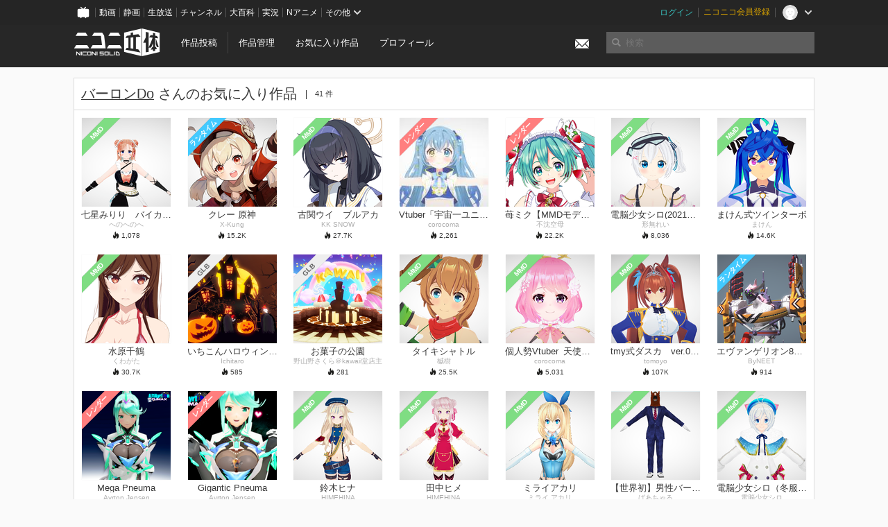

--- FILE ---
content_type: text/html; charset=utf-8
request_url: https://3d.nicovideo.jp/users/48054271/favorites
body_size: 7038
content:
<!DOCTYPE html><html dir="ltr" itemscope="" itemtype="http://schema.org/Product" lang="ja" xmlns="http://www.w3.org/1999/xhtml" xmlns:fb="http://ogp.me/ns/fb#" xmlns:og="http://ogp.me/ns#"><head><meta content="edge, chrome=1" http-equiv="X-UA-Compatible" /><meta content="width=device-width, initial-scale=1.0" name="viewport" /><meta charset="UTF-8" /><meta content="ニコニ立体, 3D, MMD, 立体, Unity3D, ニコニコ立体, ニコニコ" name="keywords" /><meta content="3D投稿サービス「ニコニ立体」" name="description" /><meta content="バーロンDo さんのお気に入り作品 - ニコニ立体" itemprop="name" /><meta content="3D投稿サービス「ニコニ立体」" itemprop="description" /><meta content="ja_JP" property="og:locale" /><meta content="バーロンDo さんのお気に入り作品 - ニコニ立体" property="og:title" /><meta content="3D投稿サービス「ニコニ立体」" property="og:description" /><meta content="ニコニ立体" property="og:site_name" /><meta content="https://3d.nicovideo.jp/users/48054271/favorites" property="og:url" /><meta content="website" property="og:type" /><meta content="https://3d.nicovideo.jp/images/ogp.png" itemprop="image" /><meta content="https://3d.nicovideo.jp/images/ogp.png" property="og:image" /><meta content="summary_large_image" name="twitter:card" /><meta content="@niconisolid" name="twitter:site" /><meta content="バーロンDo さんのお気に入り作品 - ニコニ立体" name="twitter:title" /><meta content="3D投稿サービス「ニコニ立体」" name="twitter:description" /><meta content="https://3d.nicovideo.jp/images/ogp.png" name="twitter:image" /><title>バーロンDo さんのお気に入り作品 - ニコニ立体</title><link href="https://3d.nicovideo.jp/users/48054271/favorites" rel="canonical" /><link href="/favicon.ico" rel="shortcut icon" type="image/vnd.microsoft.icon" /><meta name="csrf-param" content="authenticity_token" />
<meta name="csrf-token" content="NfOkefTH9Dv2xFV2jO5YiOAlNL6OibeoBFzrF/PdQBybr2TEvtgr2jQuIouP3P5ZVGQDv0buY+3/iDkUVPFbUg==" /><link rel="stylesheet" media="all" href="//cdnjs.cloudflare.com/ajax/libs/select2/3.4.6/select2.min.css" /><link rel="stylesheet" media="all" href="/assets/application-294ba2906ea1961f16634a633efdf9b48489f1042d9d15e4413e02cf756a0ff7.css" /><link rel="stylesheet" media="all" href="/assets/niconico/common_header-d286a9105534732c34da1aa1ac83798fc8cf5be651ccf67d3fb9d6d7260fb76b.css?0c2be1ce87f3f0ac5e8fa2fb65b43f6d" /><script src="//cdnjs.cloudflare.com/ajax/libs/jquery/2.1.0/jquery.min.js"></script><script src="https://res.ads.nicovideo.jp/assets/js/ads2.js?ref=3d" type="text/javascript"></script><script src="https://wktk.cdn.nimg.jp/wktkjs/3/wktk.min.js" type="text/javascript"></script><script>(() => {
  const hash = '';
  const isCreator = false;

  window.NiconiSolidGA = {
    getState() {
      const ga_attributes = document.getElementById('ga-attributes');

      return {
        hash,
        isLogined: !!hash,
        isCreator,
        workType: ga_attributes ? ga_attributes.getAttribute('data-work-type') : null,
        isDownloadable: ga_attributes ? ga_attributes.getAttribute('data-is-downloadable') : null,
        ownerId: ga_attributes ? ga_attributes.getAttribute('data-owner-id') : null
      };
    },
    pushDataLayer() {
      const state = this.getState();
      const data = {
        content: {
          is_creator: state.isCreator,
          work_type: state.workType,
          is_downloadable: state.isDownloadable,
          is_logined: state.isLogined,
          owner_id: state.ownerId,
        }
      };

      window.NicoGoogleTagManagerDataLayer.push(data);
    }
  };

  window.NicoGoogleTagManagerDataLayer = [];
  window.NiconiSolidGA.pushDataLayer();

  function pageChange() {
    window.NiconiSolidGA.pushDataLayer();
    window.NicoGoogleTagManagerDataLayer.push({'event': 'page_change'});
  }

  $(document).on('pjax:end', pageChange);
  document.addEventListener('DOMContentLoaded', pageChange);
})();</script><script>(function (w, d, s, l, i) {
  w[l] = w[l] || [];
  w[l].push({'gtm.start': new Date().getTime(), event: 'gtm.js'});
  const f = d.getElementsByTagName(s)[0], j = d.createElement(s), dl = l != 'dataLayer' ? '&l=' + l : '';
  j.async = true;
  j.src = 'https://www.googletagmanager.com/gtm.js?id=' + i + dl;
  f.parentNode.insertBefore(j, f);
})(window, document, 'script', 'NicoGoogleTagManagerDataLayer', 'GTM-KXT7G5G');</script><script>(function (i, s, o, g, r, a, m) {
  i['GoogleAnalyticsObject'] = r;
  i[r] = i[r] || function () {
    (i[r].q = i[r].q || []).push(arguments)
  }, i[r].l = 1 * new Date();
  a = s.createElement(o), m = s.getElementsByTagName(o)[0];
  a.async = 1;
  a.src = g;
  m.parentNode.insertBefore(a, m)
})(window, document, 'script', '//www.google-analytics.com/analytics.js', 'ga');

(function () {
  const hash = window.NiconiSolidGA.getState().hash;
  ga('create', 'UA-49433288-1', (hash !== '') ? {'userId': hash} : null);
  ga('set', 'dimension5', hash !== '');

  const callGaOld = function () {
    const state = window.NiconiSolidGA.getState();

    ga('set', 'dimension1', state.isCreator);
    ga('set', 'dimension2', state.workType);
    ga('set', 'dimension3', true); // deprecated
    ga('set', 'dimension4', state.isDownloadable);
    ga('set', 'dimension6', state.ownerId);

    ga('send', 'pageview', window.location.pathname + window.location.search);
  };

  $(document).on('pjax:end', callGaOld);
  document.addEventListener('DOMContentLoaded', callGaOld);
})();</script></head><body class="application"><noscript><iframe height="0" src="https://www.googletagmanager.com/ns.html?id=GTM-KXT7G5G" style="display:none;visibility:hidden" width="0"></iframe></noscript><div id="CommonHeader"></div><header><div class="header container" role="navigation"><div class="row"><div class="main-area-left"><div class="collapse"><a class="logo brand-logo header-logo" href="/"><span class="invisible">ニコニ立体</span></a><ul class="horizontal header-menu"><li class="link"><ul class="horizontal header-menu-split"><li><a href="/works/new">作品投稿</a></li><li><a href="/works">作品管理</a></li></ul></li><li class="link"><a href="/favorites">お気に入り作品</a></li><li class="link"><a href="/profile">プロフィール</a></li><li class="link" id="notification-menu"><a class="notification" href="/messages"><i class="glyphicons envelope notification-icon white"></i><div class="notification-badge" style="display: none;"></div></a></li></ul></div></div><div class="main-area-right"><form accept-charset="UTF-8" action="/search" class="header-form" id="js-search-form" method="get" role="search"><input id="js-search-type" name="word_type" type="hidden" value="keyword" /><i class="search-icon glyphicons search"></i><input autocomplete="off" class="header-search-field" id="js-search-field" maxlength="255" name="word" placeholder="検索" type="text" value="" /><div class="select-menu-modal-container" style="display: none;"><div class="select-menu-modal"><div class="select-menu-item" data-target="work" data-type="tag"><div class="select-menu-item-text"><i class="select-menu-item-icon glyphicons tag"></i>"<span class="js-search-keyword search-keyword"></span>"をタグ検索</div></div><div class="select-menu-item" data-target="work" data-type="caption"><div class="select-menu-item-text"><i class="select-menu-item-icon glyphicons comments"></i>"<span class="js-search-keyword search-keyword"></span>"をキャプション検索</div></div></div></div></form></div></div></div></header><div class="js-warning-unsupported-browser" id="warning-unsupported-browser"><p>お使いのブラウザではニコニ立体をご利用できません。</p><p>ニコニ立体を利用するためには、Chrome, Firefox, Edge のいずれかのブラウザが必要です。</p></div><main id="content"><div class="container"><div class="box"><div class="box-header"><h2 class="title"><a href="/users/48054271">バーロンDo</a> さんのお気に入り作品</h2><small class="count">41 件</small></div><div class="box-container"><div class="work-box-container" data-frontend-id="79" data-recommend-log-endpoint="https://log.recommend.nicovideo.jp" id="js-8259e12c4bf2310ba245"><div class="work-box-list column-size-7"><div class="work-box-list-inner"><div class="work-box-list-item"><div class="work-box"><a class="work-box-link" href="/works/td95548" title="七星みりり　バイカラー"><div class="work-box-thumbnail"><img alt="" src="/upload/contents/td95548/df15d5237d503b4219be24b6a1c1cc46_thumb.png" /></div><div class="work-box-caption"><strong class="work-box-title">七星みりり　バイカラー</strong><div class="work-box-author">へのへのへ</div></div><div class="work-box-ribon"><label class="label work-type-label-mmd_model">MMD</label></div></a><div class="work-box-attributes"><div class="work-box-score"><i class="glyphicons fire"></i>&nbsp;<span class="number" title="1,078">1,078</span></div></div></div></div><div class="work-box-list-item"><div class="work-box"><a class="work-box-link" href="/works/td78783" title="クレー 原神"><div class="work-box-thumbnail"><img alt="" src="/upload/contents/td78783/0d6b6df3f8445db3aed31f1e5c709315_thumb.png" /></div><div class="work-box-caption"><strong class="work-box-title">クレー 原神</strong><div class="work-box-author">X-Kung</div></div><div class="work-box-ribon"><label class="label work-type-label-runtime_model">ランタイム</label></div></a><div class="work-box-attributes"><div class="work-box-score"><i class="glyphicons fire"></i>&nbsp;<span class="number" title="15,203">15.2<small class="unit">K</small></span></div></div></div></div><div class="work-box-list-item"><div class="work-box"><a class="work-box-link" href="/works/td89117" title="古関ウイ　ブルアカ"><div class="work-box-thumbnail"><img alt="" src="/upload/contents/td89117/309a5c2444bd54cccd353c9f19bb521e_thumb.png" /></div><div class="work-box-caption"><strong class="work-box-title">古関ウイ　ブルアカ</strong><div class="work-box-author">KK SNOW</div></div><div class="work-box-ribon"><label class="label work-type-label-mmd_model">MMD</label></div></a><div class="work-box-attributes"><div class="work-box-score"><i class="glyphicons fire"></i>&nbsp;<span class="number" title="27,742">27.7<small class="unit">K</small></span></div></div></div></div><div class="work-box-list-item"><div class="work-box"><a class="work-box-link" href="/works/td87455" title="Vtuber「宇宙一ユニカ・新衣装」公式3Dモデル作成"><div class="work-box-thumbnail"><img alt="" src="/upload/contents/td87455/5798b31c38eaade46439206a78b2acdc_thumb.jpg" /></div><div class="work-box-caption"><strong class="work-box-title">Vtuber「宇宙一ユニカ・新衣装」公式3Dモデル作成</strong><div class="work-box-author">corocoma</div></div><div class="work-box-ribon"><label class="label work-type-label-rendered">レンダー</label></div></a><div class="work-box-attributes"><div class="work-box-score"><i class="glyphicons fire"></i>&nbsp;<span class="number" title="2,261">2,261</span></div></div></div></div><div class="work-box-list-item"><div class="work-box"><a class="work-box-link" href="/works/td84282" title="苺ミク【MMDモデル配布】"><div class="work-box-thumbnail"><img alt="" src="/upload/contents/td84282/0b2a5db60e731ccb8b8f5f96b8714c88_thumb.png" /></div><div class="work-box-caption"><strong class="work-box-title">苺ミク【MMDモデル配布】</strong><div class="work-box-author">不沈空母</div></div><div class="work-box-ribon"><label class="label work-type-label-rendered">レンダー</label></div></a><div class="work-box-attributes"><div class="work-box-score"><i class="glyphicons fire"></i>&nbsp;<span class="number" title="22,200">22.2<small class="unit">K</small></span></div></div></div></div><div class="work-box-list-item"><div class="work-box"><a class="work-box-link" href="/works/td84019" title="電脳少女シロ(2021～2022衣装) ※2024/4更新"><div class="work-box-thumbnail"><img alt="" src="/upload/contents/td84019/9b283af14ded806eee2389079cc1d718_thumb.png" /></div><div class="work-box-caption"><strong class="work-box-title">電脳少女シロ(2021～2022衣装) ※2024/4更新</strong><div class="work-box-author">形無れい</div></div><div class="work-box-ribon"><label class="label work-type-label-mmd_model">MMD</label></div></a><div class="work-box-attributes"><div class="work-box-score"><i class="glyphicons fire"></i>&nbsp;<span class="number" title="8,036">8,036</span></div></div></div></div><div class="work-box-list-item"><div class="work-box"><a class="work-box-link" href="/works/td78249" title="まけん式ツインターボ"><div class="work-box-thumbnail"><img alt="" src="/upload/contents/td78249/bd85472378ae6c40b6b9e5c2b5552175_thumb.png" /></div><div class="work-box-caption"><strong class="work-box-title">まけん式ツインターボ</strong><div class="work-box-author">まけん</div></div><div class="work-box-ribon"><label class="label work-type-label-mmd_model">MMD</label></div></a><div class="work-box-attributes"><div class="work-box-score"><i class="glyphicons fire"></i>&nbsp;<span class="number" title="14,598">14.6<small class="unit">K</small></span></div></div></div></div></div></div><div class="work-box-list column-size-7"><div class="work-box-list-inner"><div class="work-box-list-item"><div class="work-box"><a class="work-box-link" href="/works/td72785" title="水原千鶴"><div class="work-box-thumbnail"><img alt="" src="/upload/contents/td72785/370a9be0d27936abff7885450cb13866_thumb.png" /></div><div class="work-box-caption"><strong class="work-box-title">水原千鶴</strong><div class="work-box-author">くわがた</div></div><div class="work-box-ribon"><label class="label work-type-label-mmd_model">MMD</label></div></a><div class="work-box-attributes"><div class="work-box-score"><i class="glyphicons fire"></i>&nbsp;<span class="number" title="30,668">30.7<small class="unit">K</small></span></div></div></div></div><div class="work-box-list-item"><div class="work-box"><a class="work-box-link" href="/works/td72957" title="いちこんハロウィン城 バーチャル軽量背景5MB"><div class="work-box-thumbnail"><img alt="" src="/upload/contents/td72957/b0f9de62652e5148dc0449f076c081b4_thumb.png" /></div><div class="work-box-caption"><strong class="work-box-title">いちこんハロウィン城 バーチャル軽量背景5MB</strong><div class="work-box-author">Ichitaro</div></div><div class="work-box-ribon"><label class="label work-type-label-glb_model">GLB</label></div></a><div class="work-box-attributes"><div class="work-box-score"><i class="glyphicons fire"></i>&nbsp;<span class="number" title="585">585</span></div></div></div></div><div class="work-box-list-item"><div class="work-box"><a class="work-box-link" href="/works/td74639" title="お菓子の公園"><div class="work-box-thumbnail"><img alt="" src="/upload/contents/td74639/2932bf093824612ef9f66564b9fb5ed7_thumb.png" /></div><div class="work-box-caption"><strong class="work-box-title">お菓子の公園</strong><div class="work-box-author">野山野さくら＠kawaii堂店主</div></div><div class="work-box-ribon"><label class="label work-type-label-glb_model">GLB</label></div></a><div class="work-box-attributes"><div class="work-box-score"><i class="glyphicons fire"></i>&nbsp;<span class="number" title="281">281</span></div></div></div></div><div class="work-box-list-item"><div class="work-box"><a class="work-box-link" href="/works/td78732" title="タイキシャトル"><div class="work-box-thumbnail"><img alt="" src="/upload/contents/td78732/2e5618828788624104d07795ffbf25b9_thumb.png" /></div><div class="work-box-caption"><strong class="work-box-title">タイキシャトル</strong><div class="work-box-author">槭樹</div></div><div class="work-box-ribon"><label class="label work-type-label-mmd_model">MMD</label></div></a><div class="work-box-attributes"><div class="work-box-score"><i class="glyphicons fire"></i>&nbsp;<span class="number" title="25,456">25.5<small class="unit">K</small></span></div></div></div></div><div class="work-box-list-item"><div class="work-box"><a class="work-box-link" href="/works/td79089" title="個人勢Vtuber_天使リリエル_ライブ衣装_公式MMDモデル"><div class="work-box-thumbnail"><img alt="" src="/upload/contents/td79089/913e4b0f15657b7068b80bfcab481ae5_thumb.png" /></div><div class="work-box-caption"><strong class="work-box-title">個人勢Vtuber_天使リリエル_ライブ衣装_公式MMDモデル</strong><div class="work-box-author">corocoma</div></div><div class="work-box-ribon"><label class="label work-type-label-mmd_model">MMD</label></div></a><div class="work-box-attributes"><div class="work-box-score"><i class="glyphicons fire"></i>&nbsp;<span class="number" title="5,031">5,031</span></div></div></div></div><div class="work-box-list-item"><div class="work-box"><a class="work-box-link" href="/works/td78263" title="tmy式ダスカ　ver.0.92"><div class="work-box-thumbnail"><img alt="" src="/upload/contents/td78263/ea6cc009ee773cb0e236a37095dc4905_thumb.png" /></div><div class="work-box-caption"><strong class="work-box-title">tmy式ダスカ　ver.0.92</strong><div class="work-box-author">tomoyo</div></div><div class="work-box-ribon"><label class="label work-type-label-mmd_model">MMD</label></div></a><div class="work-box-attributes"><div class="work-box-score"><i class="glyphicons fire"></i>&nbsp;<span class="number" title="107,111">107<small class="unit">K</small></span></div></div></div></div><div class="work-box-list-item"><div class="work-box"><a class="work-box-link" href="/works/td76500" title="エヴァンゲリオン8号機β 臨時戦闘形態"><div class="work-box-thumbnail"><img alt="" src="/upload/contents/td76500/6b7b4bca40ecd8c6ca2210e47013b80b_thumb.png" /></div><div class="work-box-caption"><strong class="work-box-title">エヴァンゲリオン8号機β 臨時戦闘形態</strong><div class="work-box-author">ByNEET</div></div><div class="work-box-ribon"><label class="label work-type-label-runtime_model">ランタイム</label></div></a><div class="work-box-attributes"><div class="work-box-score"><i class="glyphicons fire"></i>&nbsp;<span class="number" title="914">914</span></div></div></div></div></div></div><div class="work-box-list column-size-7"><div class="work-box-list-inner"><div class="work-box-list-item"><div class="work-box"><a class="work-box-link" href="/works/td75888" title="Mega Pneuma"><div class="work-box-thumbnail"><img alt="" src="/upload/contents/td75888/099f79b071442c8bbb501349907f995c_thumb.png" /></div><div class="work-box-caption"><strong class="work-box-title">Mega Pneuma</strong><div class="work-box-author">Ayrton Jensen</div></div><div class="work-box-ribon"><label class="label work-type-label-rendered">レンダー</label></div></a><div class="work-box-attributes"><div class="work-box-score"><i class="glyphicons fire"></i>&nbsp;<span class="number" title="725">725</span></div></div></div></div><div class="work-box-list-item"><div class="work-box"><a class="work-box-link" href="/works/td75887" title="Gigantic Pneuma"><div class="work-box-thumbnail"><img alt="" src="/upload/contents/td75887/90ed0307026327d151f58ecea80c35f5_thumb.png" /></div><div class="work-box-caption"><strong class="work-box-title">Gigantic Pneuma</strong><div class="work-box-author">Ayrton Jensen</div></div><div class="work-box-ribon"><label class="label work-type-label-rendered">レンダー</label></div></a><div class="work-box-attributes"><div class="work-box-score"><i class="glyphicons fire"></i>&nbsp;<span class="number" title="341">341</span></div></div></div></div><div class="work-box-list-item"><div class="work-box"><a class="work-box-link" href="/works/td35344" title="鈴木ヒナ"><div class="work-box-thumbnail"><img alt="" src="/upload/contents/td35344/1876be9ddc5ae9a0ceb528d8d3a2aef4_thumb.png" /></div><div class="work-box-caption"><strong class="work-box-title">鈴木ヒナ</strong><div class="work-box-author">HIMEHINA</div></div><div class="work-box-ribon"><label class="label work-type-label-mmd_model">MMD</label></div></a><div class="work-box-attributes"><div class="work-box-score"><i class="glyphicons fire"></i>&nbsp;<span class="number" title="64,128">64.1<small class="unit">K</small></span></div></div></div></div><div class="work-box-list-item"><div class="work-box"><a class="work-box-link" href="/works/td35317" title="田中ヒメ"><div class="work-box-thumbnail"><img alt="" src="/upload/contents/td35317/65c231924f31bee9e030379eedf0a745_thumb.png" /></div><div class="work-box-caption"><strong class="work-box-title">田中ヒメ</strong><div class="work-box-author">HIMEHINA</div></div><div class="work-box-ribon"><label class="label work-type-label-mmd_model">MMD</label></div></a><div class="work-box-attributes"><div class="work-box-score"><i class="glyphicons fire"></i>&nbsp;<span class="number" title="70,633">70.6<small class="unit">K</small></span></div></div></div></div><div class="work-box-list-item"><div class="work-box"><a class="work-box-link" href="/works/td31639" title="ミライアカリ"><div class="work-box-thumbnail"><img alt="" src="/upload/contents/td31639/1092a0c8df543ffdcb4685b18d416516_thumb.png" /></div><div class="work-box-caption"><strong class="work-box-title">ミライアカリ</strong><div class="work-box-author">ミライ アカリ</div></div><div class="work-box-ribon"><label class="label work-type-label-mmd_model">MMD</label></div></a><div class="work-box-attributes"><div class="work-box-score"><i class="glyphicons fire"></i>&nbsp;<span class="number" title="301,676">302<small class="unit">K</small></span></div></div></div></div><div class="work-box-list-item"><div class="work-box"><a class="work-box-link" href="/works/td31694" title="【世界初】男性バーチャルYouTuber ばあちゃる"><div class="work-box-thumbnail"><img alt="" src="/upload/contents/td31694/a706b6dfaf544f979ff48e898ce99373_thumb.png" /></div><div class="work-box-caption"><strong class="work-box-title">【世界初】男性バーチャルYouTuber ばあちゃる</strong><div class="work-box-author">ばあちゃる</div></div><div class="work-box-ribon"><label class="label work-type-label-mmd_model">MMD</label></div></a><div class="work-box-attributes"><div class="work-box-score"><i class="glyphicons fire"></i>&nbsp;<span class="number" title="33,727">33.7<small class="unit">K</small></span></div></div></div></div><div class="work-box-list-item"><div class="work-box"><a class="work-box-link" href="/works/td31882" title="電脳少女シロ（冬服 白Ver.）"><div class="work-box-thumbnail"><img alt="" src="/upload/contents/td31882/7856effa1e3b49d87271dab321b976f1_thumb.png" /></div><div class="work-box-caption"><strong class="work-box-title">電脳少女シロ（冬服 白Ver.）</strong><div class="work-box-author">電脳少女シロ</div></div><div class="work-box-ribon"><label class="label work-type-label-mmd_model">MMD</label></div></a><div class="work-box-attributes"><div class="work-box-score"><i class="glyphicons fire"></i>&nbsp;<span class="number" title="105,780">106<small class="unit">K</small></span></div></div></div></div></div></div><div class="work-box-list column-size-7"><div class="work-box-list-inner"><div class="work-box-list-item"><div class="work-box"><a class="work-box-link" href="/works/td49932" title="カルロ・ピノ"><div class="work-box-thumbnail"><img alt="" src="/upload/contents/td49932/130480f7595f43b9de70e286cd04edf6_thumb.png" /></div><div class="work-box-caption"><strong class="work-box-title">カルロ・ピノ</strong><div class="work-box-author">電脳少女シロ</div></div><div class="work-box-ribon"><label class="label work-type-label-mmd_model">MMD</label></div></a><div class="work-box-attributes"><div class="work-box-score"><i class="glyphicons fire"></i>&nbsp;<span class="number" title="74,414">74.4<small class="unit">K</small></span></div></div></div></div><div class="work-box-list-item"><div class="work-box"><a class="work-box-link" href="/works/td49930" title="神楽すず"><div class="work-box-thumbnail"><img alt="" src="/upload/contents/td49930/41a3b778a7e5d6a348bc0f699b92272c_thumb.png" /></div><div class="work-box-caption"><strong class="work-box-title">神楽すず</strong><div class="work-box-author">電脳少女シロ</div></div><div class="work-box-ribon"><label class="label work-type-label-mmd_model">MMD</label></div></a><div class="work-box-attributes"><div class="work-box-score"><i class="glyphicons fire"></i>&nbsp;<span class="number" title="77,362">77.4<small class="unit">K</small></span></div></div></div></div><div class="work-box-list-item"><div class="work-box"><a class="work-box-link" href="/works/td49928" title="八重沢なとり"><div class="work-box-thumbnail"><img alt="" src="/upload/contents/td49928/2d6cbc0e8c425bbc47955096802d2d71_thumb.png" /></div><div class="work-box-caption"><strong class="work-box-title">八重沢なとり</strong><div class="work-box-author">電脳少女シロ</div></div><div class="work-box-ribon"><label class="label work-type-label-mmd_model">MMD</label></div></a><div class="work-box-attributes"><div class="work-box-score"><i class="glyphicons fire"></i>&nbsp;<span class="number" title="82,496">82.5<small class="unit">K</small></span></div></div></div></div><div class="work-box-list-item"><div class="work-box"><a class="work-box-link" href="/works/td49927" title="花京院ちえり"><div class="work-box-thumbnail"><img alt="" src="/upload/contents/td49927/11a095f36ea7913034ff1d2e76731730_thumb.png" /></div><div class="work-box-caption"><strong class="work-box-title">花京院ちえり</strong><div class="work-box-author">電脳少女シロ</div></div><div class="work-box-ribon"><label class="label work-type-label-mmd_model">MMD</label></div></a><div class="work-box-attributes"><div class="work-box-score"><i class="glyphicons fire"></i>&nbsp;<span class="number" title="92,115">92.1<small class="unit">K</small></span></div></div></div></div><div class="work-box-list-item"><div class="work-box"><a class="work-box-link" href="/works/td49925" title="木曽あずき"><div class="work-box-thumbnail"><img alt="" src="/upload/contents/td49925/1183b25058dc0e3e7684d154db9ec4e1_thumb.png" /></div><div class="work-box-caption"><strong class="work-box-title">木曽あずき</strong><div class="work-box-author">電脳少女シロ</div></div><div class="work-box-ribon"><label class="label work-type-label-mmd_model">MMD</label></div></a><div class="work-box-attributes"><div class="work-box-score"><i class="glyphicons fire"></i>&nbsp;<span class="number" title="66,908">66.9<small class="unit">K</small></span></div></div></div></div><div class="work-box-list-item"><div class="work-box"><a class="work-box-link" href="/works/td49923" title="牛巻りこ"><div class="work-box-thumbnail"><img alt="" src="/upload/contents/td49923/c543e630360fb21dd6dcb8bb8c1b0618_thumb.png" /></div><div class="work-box-caption"><strong class="work-box-title">牛巻りこ</strong><div class="work-box-author">電脳少女シロ</div></div><div class="work-box-ribon"><label class="label work-type-label-mmd_model">MMD</label></div></a><div class="work-box-attributes"><div class="work-box-score"><i class="glyphicons fire"></i>&nbsp;<span class="number" title="55,897">55.9<small class="unit">K</small></span></div></div></div></div><div class="work-box-list-item"><div class="work-box"><a class="work-box-link" href="/works/td49920" title="猫乃木もち"><div class="work-box-thumbnail"><img alt="" src="/upload/contents/td49920/8873155ec18c0663168e2e3caf8b4735_thumb.png" /></div><div class="work-box-caption"><strong class="work-box-title">猫乃木もち</strong><div class="work-box-author">電脳少女シロ</div></div><div class="work-box-ribon"><label class="label work-type-label-mmd_model">MMD</label></div></a><div class="work-box-attributes"><div class="work-box-score"><i class="glyphicons fire"></i>&nbsp;<span class="number" title="83,167">83.2<small class="unit">K</small></span></div></div></div></div></div></div></div><script>var _containerId = "#js-8259e12c4bf2310ba245"</script><script>(function() {
  var containerId, init;

  containerId = _containerId;

  init = function() {
    var app;
    return app = new BigFence.Views.Commons.Recommender({
      el: containerId
    });
  };

  if (typeof BigFence !== "undefined" && BigFence !== null) {
    init();
  } else {
    $(document).one('ready', init);
  }

}).call(this);
</script><div class="pagination-container"><ul class="pagination"><li class="disabled"><a href="#" remote="remote" title="最初のページヘ"><i class="fa fa-angle-double-left"></i></a></li><li class="disabled"><a href="#" rel="prev" remote="remote" title="前のページヘ"><i class="fa fa-angle-left"></i></a></li><li class="active"><a href="/users/48054271/favorites" rel="" remote="remote">1</a></li><li><a href="/users/48054271/favorites?page=2" rel="next" remote="remote">2</a></li><li><a href="/users/48054271/favorites?page=2" rel="next" remote="remote" title="次のページヘ"><i class="fa fa-angle-right"></i></a></li><li><a href="/users/48054271/favorites?page=2" remote="remote" title="最後のページヘ"><i class="fa fa-angle-double-right"></i></a></li></ul></div></div></div></div><script>
//<![CDATA[
window.Settings={};Settings.default_locale="ja";Settings.locale="ja";
//]]>
</script></main><footer class="footer"><div class="container row"><div class="col-6 footer-left"><ul class="footer-links horizontal"><li><a href="/rule">利用規約</a></li><li><a href="https://qa.nicovideo.jp/category/show/466">ヘルプ</a></li><li><a href="https://qa.nicovideo.jp/faq/show/5008?site_domain=default">ご意見・ご要望</a></li><li><a href="https://twitter.com/niconisolid" target="_blank">公式Twitter</a></li><li><a href="/">ホーム</a></li></ul></div><div class="col-6 footer-right"><div class="footer-note"><p>&copy; DWANGO Co., Ltd.</p></div><a class="brand-logo gray" href="/" title="ニコニ立体"></a></div></div></footer><script src="//cdnjs.cloudflare.com/ajax/libs/jquery.pjax/1.9.2/jquery.pjax.min.js"></script><script src="//cdnjs.cloudflare.com/ajax/libs/fancybox/2.1.5/jquery.fancybox.pack.js"></script><script src="//cdnjs.cloudflare.com/ajax/libs/jquery-cookie/1.4.1/jquery.cookie.min.js"></script><script src="//cdnjs.cloudflare.com/ajax/libs/select2/3.4.6/select2.min.js"></script><script src="//cdnjs.cloudflare.com/ajax/libs/select2/3.4.6/select2_locale_ja.min.js"></script><script src="//cdnjs.cloudflare.com/ajax/libs/noUiSlider/5.0.0/jquery.nouislider.min.js"></script><script src="//cdnjs.cloudflare.com/ajax/libs/underscore.js/1.6.0/underscore-min.js"></script><script src="//cdnjs.cloudflare.com/ajax/libs/backbone.js/1.1.2/backbone-min.js"></script><script src="//cdnjs.cloudflare.com/ajax/libs/backbone.marionette/2.1.0/backbone.marionette.min.js"></script><script src="//cdnjs.cloudflare.com/ajax/libs/backbone-relational/0.8.6/backbone-relational.min.js"></script><script src="//cdnjs.cloudflare.com/ajax/libs/blueimp-md5/2.18.0/js/md5.min.js"></script><script async="async" charset="utf-8" src="https://platform.twitter.com/widgets.js"></script><script src="/assets/application-0401433a426d0d4ae34165cb69b59109ab7362e2f723b34cb8e2ddbfb48df300.js"></script><script src="/assets/niconico/common_header-1537b71497e2caab4cc5e5e069939a9e76f611c912ddb5b4855c880375bc1603.js"></script><script>init_common_header('niconico3d')</script><script src="https://common-header.nimg.jp/3.0.0/pc/CommonHeaderLoader.min.js"></script><div data-state="{&quot;current_user&quot;:null}" id="js-initial-state" style="display: none;"><script src="/packs/assets/application-CHCWfhU9.js" type="module"></script></div><script>(function() {
  $(document).ready(function() {
    return new BigFence.Views.Layouts.App();
  });

}).call(this);
</script></body></html>